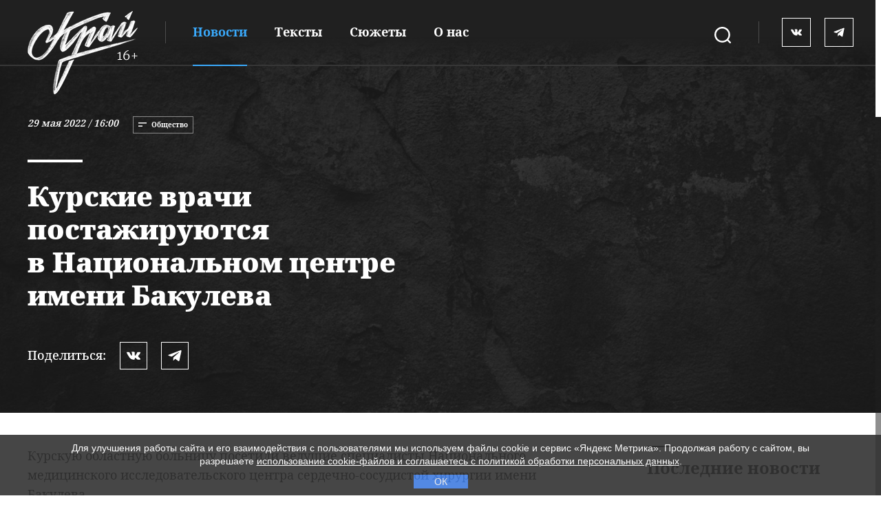

--- FILE ---
content_type: text/html; charset=UTF-8
request_url: https://kray.press/news/life/kurskie-vrachi-postazhiruyutsya-vnaczionalnom-czentre-imeni-bakuleva
body_size: 5866
content:
<!doctype html>
<html lang="ru" prefix="og: //ogp.me/ns#" style="overflow: hidden">
<head>
	<base href="https://kray.press/">
    <meta charset="utf-8">
	<meta name="description" content="Они проанализировали качество медпомощи учреждения и высоко оценили работу медиков по профилю сердечно-сосудистая хирургия.">
	<meta name="keywords" content="курская область, медики, здравоохранение, обмен опытом, Национальный центр им. Бакулева">
	<meta name="viewport" content="width=device-width, initial-scale=1">
    <meta http-equiv="X-UA-Compatible" content="ie=edge">
	<meta name="theme-color" content="#202020">
	<meta name="msapplication-TileColor" content="#da532c">
	<meta name="robots" content="index, follow">
 
    <title>Курские врачи постажируются в Национальном центре имени Бакулева | ИА Край</title>
	<meta property="og:title" content="Курские врачи постажируются в Национальном центре имени Бакулева | ИА Край">
	<meta property="og:type" content="article">
	<meta property="og:description" content="Они проанализировали качество медпомощи учреждения и высоко оценили работу медиков по профилю сердечно-сосудистая хирургия.">
	<meta property="og:url" content="https://kray.press/news/life/kurskie-vrachi-postazhiruyutsya-vnaczionalnom-czentre-imeni-bakuleva">
	<meta property="og:image" content="/assets/prev_image/2308.jpg">
	<meta name="twitter:image" content="/assets/prev_image/2308.jpg">
	
	<meta name="twitter:card" content="summary_large_image">
	<meta name="yandex-verification" content="6f07cfcc3bbdcc0e">
	<link rel="canonical" href="https://kray.press/news/life/kurskie-vrachi-postazhiruyutsya-vnaczionalnom-czentre-imeni-bakuleva">
	<link rel="alternate" type="application/rss+xml" title="RSS-лента ИА Край" href="feed.rss">
    <link rel="stylesheet" href="/assets/templates/css/style.min.css?v1.0.17" type="text/css"/>
    <link rel="apple-touch-icon" sizes="180x180" href="/assets/templates/img/favicon/apple-touch-icon.png">
    <link rel="icon" type="image/png" sizes="32x32" href="/assets/templates/img/favicon/favicon-32x32.png">
    <link rel="icon" type="image/png" sizes="16x16" href="/assets/templates/img/favicon/favicon-16x16.png">
    <link rel="manifest" href="/assets/templates/img/favicon/site.webmanifest">
    <link rel="mask-icon" href="/assets/templates/img/favicon/safari-pinned-tab.svg" color="#5bbad5"></head>
<body>
<div  id="hellopreloader_preload">
    <div class="load-5">
        <div class="ring-2">
            <div class="ball-holder">
                <div class="ball"></div>
            </div>
        </div>
    </div>
</div>
<div class="container">
    <div class="fixed">
        <div class="fixed__wrap wrap">
            <div class="fixed__search fixed__search_m">
                <span>
					<svg class="icon icon__white">
						<use xlink:href="assets/templates/img/icon/symbol-defs.svg#icon-search"></use>
					</svg>
                </span>
            </div>
            <div class="fixed__repair">
                <a href="https://kray.press/"><img class="logo__header" src="/assets/files/logo-16.png" alt="ИА Край"></a>
                <div class="fixed__menu_d">
						<nav  class=""><a  class="active__menu" href="news/" >Новости</a><a  href="texts/" >Тексты</a><a  href="stories/" >Сюжеты</a><a  href="about" >О нас</a></nav>                </div>
            </div>
            <div class="fixed__hamburger open__menu">
                <span></span>
                <span></span>
            </div>
            <div class="fixed__social">
					                        <a rel="nofollow" class="vk_icon" href="https://vk.com/kraypress">
                            <svg class="icon icon__white">
                                <use xlink:href="assets/templates/img/icon/symbol-defs.svg#icon-vk"></use>
                            </svg>
                        </a>
										
										                        <a rel="nofollow" class="fb_icon" href="https://t.me/kraypress">
                            <svg class="icon icon__white">
                                <use xlink:href="assets/templates/img/icon/symbol-defs.svg#icon-tg"></use>
                            </svg>
                        </a>
										
            </div>
        </div>
    </div>
    <div class="main-menu">
        <ul class="main-menu__list">
							<li class="main-menu__item"><a href="news/"  class="main-menu__link active__menu" >Новости</a></li><li class="main-menu__item"><a href="texts/"  class="main-menu__link" >Тексты</a></li><li class="main-menu__item"><a href="stories/"  class="main-menu__link" >Сюжеты</a></li><li class="main-menu__item"><a href="about"  class="main-menu__link" >О нас</a></li>            <li class="main-menu__item icon_soc_menu">
			                <a rel="nofollow" class="main-menu__link vk_icon" href="https://vk.com/kraypress">
                    <svg class="icon icon__white">
                        <use xlink:href="assets/templates/img/icon/symbol-defs.svg#icon-vk"></use>
                    </svg>
                </a>
						                <a rel="nofollow" class="main-menu__link fb_icon" href="https://t.me/kraypress">
                    <svg class="icon icon__white">
                        <use xlink:href="assets/templates/img/icon/symbol-defs.svg#icon-tg"></use>
                    </svg>
                </a>
						
            </li>
        </ul>
    </div>
    <div class="main-menu__search"> 
        <div class="main-menu__list main-search">
			<form role="search" class="search-form" action="search" method="get">
                <div class="m__form-input">
                    <input name="search" id="search" class="search-input form-control" type="search" placeholder="Поиск">
                </div>
                <div class="m__form-btn">
                    <button class="m__search-btn page-search-button" type="submit">
                        <svg class="icon icon__white">
                            <use xlink:href="assets/templates/img/icon/symbol-defs.svg#icon-search"></use>
                        </svg>
                    </button>
                </div>
            </form>
        </div>
    </div>	<header class="header newsText__header">
        <div class="wrap">
            <div class="header__wrap">
                <div class="header__list">
                    <span><i>29 мая 2022 / 16:00</i></span>
                    <ul>
                        <li>
                            <svg class="icon">
                                <use xlink:href="assets/templates/img/icon/symbol-defs.svg#icon-pogoda"></use>
                            </svg>
                            Общество                        </li>
												                    </ul>
                </div>
                <div class="line__hr"></div>
                <h1 class="header__title">Курские врачи постажируются в Национальном центре имени Бакулева</h1>
                <div class="newsText__social">
                    <div style="display:none;" class="ya-share2" data-curtain data-shape="round" data-services="vkontakte,facebook,telegram"></div>
                    <ul class="social__block social__block-share">
					<ol>Поделиться:</ol>
                        <li>
                            <a class="vk_icon" href="javascript: void(0)"  onclick="$('.ya-share2__item_service_vkontakte .ya-share2__link')[0].click();">
                                <svg class="icon icon__white">
                                    <use xlink:href="assets/templates/img/icon/symbol-defs.svg#icon-vk"></use>
                                </svg>
                            </a>
                        </li>
                        <li> 
                            <a class="tg_icon" href="javascript: void(0)"  onclick="$('.ya-share2__item_service_telegram .ya-share2__link')[0].click();">
                                <svg class="icon icon__white">
                                    <use xlink:href="assets/templates/img/icon/symbol-defs.svg#icon-tg"></use>
                                </svg>
                            </a>
                        </li>
                        <li>
                            <!--<a class="fb_icon" href="javascript: void(0)" onclick="$('.ya-share2__item_service_facebook .ya-share2__link')[0].click();">
                                <svg class="icon icon__white">
                                    <use xlink:href="assets/templates/img/icon/symbol-defs.svg#icon-fb"></use>
                                </svg>
                            </a>-->
                        </li>
                    </ul>
                </div>
            </div>
        </div>
        <div class="header__bg-news">		
		</div>
    </header>   <main>
                <div class="newsText wrap"> 

<div class="newsText__block newsText__text">
    <p>Курскую областную больницу посетили ведущие специалисты Национального медицинского исследовательского центра сердечно-сосудистой хирургии имени Бакулева.</p>
<p><img src="assets/files/images/img-3265.jpg" alt="" width="75%" /></p>
<p>Они проанализировали качество медпомощи учреждения и&nbsp;высоко оценили работу медиков по&nbsp;профилю сердечно-сосудистая хирургия. Достигнута договорённость направить курских специалистов для стажировки в&nbsp;Национальный центр им.&nbsp;Бакулева для обучения современным хирургическим методам лечения аритмий.</p>
<p>Врачи из&nbsp;Москвы ознакомились с&nbsp;работой дистанционного консультативного центра областной больницы, который обеспечивает информационное взаимодействие между лечебными учреждениями региона, службой скорой помощи и&nbsp;ведёт мониторинг состояния самых сложных пациентов. Кроме того, столичные кардиохирурги оценили работу отделения рентгенхирургических методов диагностики и&nbsp;лечения № 1&nbsp;Регионального сосудистого центра. Ежегодно здесь выполняется около 3&nbsp;тысяч лечебных и&nbsp;более 5&nbsp;тысяч диагностических вмешательств на&nbsp;органах сердечно-сосудистой системы.</p>
<p>Кардиохирурги национального центра им.&nbsp;Бакулева дали рекомендации по&nbsp;совершенствованию кардиохирургической помощи в&nbsp;Курской области.</p>    <div class="newsText__signature">
        <span class="newsText__author"></span>
        
        
        <ul class="newsText__tags">
            <li><a href="search-tag?tag=%D0%90%D0%B4%D0%BC%D0%B8%D0%BD%D0%B8%D1%81%D1%82%D1%80%D0%B0%D1%86%D0%B8%D1%8F+%D0%9A%D1%83%D1%80%D1%81%D0%BA%D0%BE%D0%B9+%D0%BE%D0%B1%D0%BB%D0%B0%D1%81%D1%82%D0%B8&amp;key=tags">#Администрация Курской области</a></li><li><a href="search-tag?tag=%D0%97%D0%B4%D1%80%D0%B0%D0%B2%D0%BE%D0%BE%D1%85%D1%80%D0%B0%D0%BD%D0%B5%D0%BD%D0%B8%D0%B5&amp;key=tags">#Здравоохранение</a></li>
        </ul>
    </div>
</div>

<div class="newsText__right">
                <div class="newsText__right-social">
                    <span>«Край» в соцсетях:</span>
                    <ul class="social__block">
                        
                                        <li>
                        <a class="vk_icon" href="https://vk.com/kraypress">
                            <svg class="icon icon__white">
                                <use xlink:href="assets/templates/img/icon/symbol-defs.svg#icon-vk"></use>
                            </svg>
                        </a>
                        </li>
															<li>
                        <a class="fb_icon" href="https://t.me/kraypress">
                            <svg class="icon icon__white">
                                <use xlink:href="assets/templates/img/icon/symbol-defs.svg#icon-tg"></use>
                            </svg>
                        </a>
                        </li>
										
                    </ul>
                </div>
                <div class="newsText__right-readertop aboutBlock">
                    <h4>Последние новости</h4>
                    

                    <ul>

							
					<li>
	<a href="news/services/v-kurske-ustanovyat-35-umnyix-svetoforov-i-skorrektiruyut-rabot-sushhestvuyushhix" alt="В Курске установят 35 умных светофоров и скорректируют работ существующих"><i>16 января 2026 / 14:19</i><span>В Курске установят 35 умных светофоров и скорректируют работ существующих</span></a>
</li>
<li>
	<a href="news/life/v-kurskoj-oblasti-ne-stali-otmenyat-kreshhenskie-kupaniya-iz-za-bezopasnosti-v-otlichie-ot-belgorodskoj" alt="В Курской области не стали отменять крещенские купания из-за безопасности, в отличие от Белгородской"><i>15 января 2026 / 14:49</i><span>В Курской области не стали отменять крещенские купания из-за безопасности, в отличие от Белгородской</span></a>
</li>
<li>
	<a href="news/politics/kurskie-deputatyi-podderzhali-novyie-shtrafyi-dlya-vladelczev-internet-sajtov" alt="Курские депутаты поддержали новые штрафы для владельцев интернет-сайтов"><i>14 января 2026 / 14:54</i><span>Курские депутаты поддержали новые штрафы для владельцев интернет-сайтов</span></a>
</li>
<li>
	<a href="news/improvement/delo-olegalizaczii-samostroya-vpervomajskom-parke-vernulos-vkursk-poresheniyu-verxovnogo-suda" alt="Дело о&nbsp;легализации самостроя в&nbsp;Первомайском парке вернулось в&nbsp;Курск по&nbsp;решению Верховного суда"><i>13 января 2026 / 17:02</i><span>Дело о легализации самостроя в Первомайском парке вернулось в Курск по решению Верховного суда</span></a>
</li>
<li>
	<a href="news/strojki/kurskie-ibelgorodskie-deputatyi-zaxvatili-territoriyu-naberegu-starooskolskogo-vodoxranilishha" alt="Курские и&nbsp;белгородские депутаты захватили территорию на&nbsp;берегу Старооскольского водохранилища"><i>12 января 2026 / 13:39</i><span>Курские и белгородские депутаты захватили территорию на берегу Старооскольского водохранилища</span></a>
</li>
					
					

                    </ul>

                    <a class="buttonWhite" href="news/">Все новости
                        <svg class="icon icon__arrov_min">
                            <use xlink:href="assets/templates/img/icon/symbol-defs.svg#icon-arrov_min"></use>
                        </svg>
                    </a>
                </div>

				        		
		            </div>        </div>
		        		
				        <div class="mostRead">
            <div class="title__hr_h4">
                <span></span>
                <h4>Рекомендуемое</h4> 
            </div>
            <div class="mostRead__b swiper-container">
                <article class="mostRead__scroll swiper-wrapper">
			    <section class="mostRead__scroll-block swiper-slide">
<a class="link__news" href="news/life/v-kurskoj-oblasti-gotovyatsya-k-otopitelnomu-sezonu-na-2022-2023-god" title="В Курской области готовятся к отопительному сезону на 2022-2023 год"></a>
	<div class="scroll__block-img">
		
		
		<picture>
					<source media="(min-width: 1060px)" srcset="/assetsad9uguf69/cache_image/assets/files/images/oz5_400x440_fb1.jpg">
			<img src="assets/templates/img/bg-header-none-m.jpg" data-src="/assetsad9uguf69/cache_image/assets/files/images/oz5_400x440_fb1.jpg" alt="В Курской области готовятся к отопительному сезону на 2022-2023 год">
					</picture>
	</div>
	<div class="header__list">
		<ul>
			<li>
				<svg class="icon">
					<use xlink:href="assets/templates/img/icon/symbol-defs.svg#icon-pogoda"></use>
				</svg>
				Общество			</li>
								</ul>
	</div>
	<div class="razdelitel__block"></div>
	<div class="scroll__block-b">
		<span><i>28 мая 2022 / 10:22</i></span>
		<a href="news/life/v-kurskoj-oblasti-gotovyatsya-k-otopitelnomu-sezonu-na-2022-2023-god" title="В Курской области готовятся к отопительному сезону на 2022-2023 год"><h3>В Курской области готовятся к отопительному сезону на 2022-2023 год</h3></a>
		<p class="block__b-hidden">Замгубернатора Алексей Дедов провёл заседание областного штаба по подготовке к отопительному сезону 2022–2023 годов.</p>
	</div>

</section>                </article>
                <div class="swiper-scrollbar">
                </div>
            </div>

            <div class="blockBtn mostRead__b-btn">
                <a class="buttonWhite" href="news/">Все новости
                    <svg class="icon icon__arrov_min">
                        <use xlink:href="assets/templates/img/icon/symbol-defs.svg#icon-arrov_min"></use>
                    </svg>
                </a>
            </div>
        </div>
				        
    </main>
	<footer>
        <div class="bg__dark"></div>
        <div class="wrap">
            <div class="foote__top">
                <div class="f__top-left">
                    <svg class="icon icon__arrov_min">
                        <use xlink:href="assets/templates/img/icon/symbol-defs.svg#icon-ctrl"></use>
                    </svg>
                </div>
                <div class="f__top-center">
                    <p>Заметили ошибку?<span>Выделите текст с ошибкой и нажмите Ctrl + Enter</span></p>
                </div>
                <div class="f__top-right">
                    <svg class="icon icon__arrov_min">
                        <use xlink:href="assets/templates/img/icon/symbol-defs.svg#icon-enter"></use>
                    </svg>
                </div>
            </div>
            <div class="footer__center">
                <div class="f__center-left">
                    <a href="https://kray.press/"><img class="logo__footer" src="/assets/files/logo-16.png" alt="ИА Край"></a>
                </div>
                <div class="f__center-center"> 
                    <ul>
                        <li><a href="reklama">Реклама</a></li>
                        <li><a href="tags" title="Все теги">Все теги</a></li>
                        <li><a href="feed.rss" title="RSS-лента ИА Край">
                            <svg class="icon icon__rss">
                                <use xlink:href="assets/templates/img/icon/symbol-defs.svg#icon-rss"></use>
                            </svg>
                            RSS</a>
                        </li>
                    </ul>
                </div>
                <div class="f__center-right">
                    <div class="fixed__social">
					                        <a rel="nofollow" class="vk_icon" href="https://vk.com/kraypress">
                            <svg class="icon icon__white">
                                <use xlink:href="assets/templates/img/icon/symbol-defs.svg#icon-vk"></use>
                            </svg>
                        </a>
										                        <a rel="nofollow" class="fb_icon" href="https://t.me/kraypress">
                            <svg class="icon icon__white">
                                <use xlink:href="assets/templates/img/icon/symbol-defs.svg#icon-tg"></use>
                            </svg>
                        </a>
										
                    </div>
                </div>
            </div>
            <div class="footer__bottom">
                <span>Реестровая запись о регистрации СМИ ИА № ФС 77 - 79458 выдано федеральной службой по надзору в сфере связи, информационных технологий и массовых коммуникаций (Роскомнадзор) 27.11.2020. Полное или частичное  копирование или использование материалов допустимо с обязательной ссылкой на kray.press. Возрастное ограничение 16+.</span>
            </div>
            <div class="footer__copi">
                <span>© СМИ о новостях Курска и Курской области, 2020-2026</span>
                <div class="logo__brux">
                    <a href="https://brux.agency/" target="_blank">
                        <svg class="icon icon__white">
                            <use class='svg1' xlink:href="assets/templates/img/icon/symbol-defs.svg#icon-brux"></use>
                        </svg>
						<img class='svg2' src="assets/templates/img/icon/brux-logocolor.svg" alt="brux.agency">
                    </a>
                </div>
            </div>
        </div>
    </footer></div>
	<script src="assets/templates/js/all.min.js?v1.0.15"></script>
	<script src="assets/templates/js/custom.js?v1.0.18"></script>
	<script src="https://yastatic.net/share2/share.js"></script>
	
	<script>
var fired = false;

window.addEventListener('scroll', () => {
    if (fired === false) {
        fired = true;
        
        setTimeout(() => {
(function(m,e,t,r,i,k,a){ m[i]=m[i]||function(){ (m[i].a=m[i].a||[]).push(arguments)};
   m[i].l=1*new Date();k=e.createElement(t),a=e.getElementsByTagName(t)[0],k.async=1,k.src=r,a.parentNode.insertBefore(k,a)})
   (window, document, "script", "https://mc.yandex.ru/metrika/tag.js", "ym");

   ym(73452931, "init", {  
        clickmap:true,
        trackLinks:true,
        accurateTrackBounce:true,
        webvisor:true
   });
        }, 1000)
    }
});
</script>
<noscript><div><img src="https://mc.yandex.ru/watch/73452931" style="position:absolute; left:-9999px;" alt="" /></div></noscript></body>
</html>